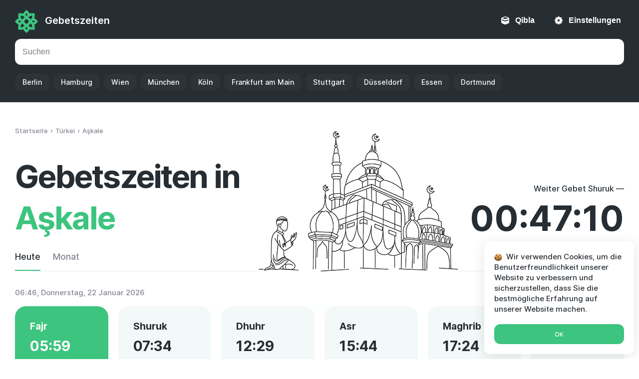

--- FILE ---
content_type: text/html; charset=UTF-8
request_url: https://gebetszeite.online/turkey/askale-tr/
body_size: 7319
content:
<!DOCTYPE html>
<html lang="de" prefix="og: //ogp.me/ns#">
	<head>
		<meta charset="utf-8">
		<title>Gebetszeiten in Aşkale</title>
		<meta name="description" content="Gebetszeiten in Aşkale, Erzurum, Türkei | Der genaue Zeitplan der obligatorischen Gebete (Fajdr, Zuhr, Asr, Maghrib, Isha) für heute und januar 2026 gemäß der Hanafi- oder Shafi'i-Madhhab.">
		
				
		<meta name="robots" content="index,follow">
		<meta property="og:type" content="website">
		<meta property="og:locale" content="de">
		<meta property="og:site_name" content="Gebetszeiten">
		<meta property="og:title" content="Gebetszeiten in Aşkale">
		<meta property="og:description" content="Gebetszeiten in Aşkale, Erzurum, Türkei | Der genaue Zeitplan der obligatorischen Gebete (Fajdr, Zuhr, Asr, Maghrib, Isha) für heute und januar 2026 gemäß der Hanafi- oder Shafi'i-Madhhab.">
		<meta property="og:image" content="https://gebetszeite.online/wp-content/themes/namaz/images/image.jpg">
		
					<meta property="og:url" content="https://gebetszeite.online/turkey/askale-tr/">
			<link rel="canonical" href="https://gebetszeite.online/turkey/askale-tr/">
							<link rel="alternate" hreflang="en" href="https://namaz-times.net/turkey/askale-tr/">
										<link rel="alternate" hreflang="fr" href="https://heuresdeprieres.online/turkey/askale-tr/">
										<link rel="alternate" hreflang="id" href="https://jadwal-sholat.net/turkey/askale-tr/">
													<link rel="alternate" hreflang="ru" href="https://vremya-namaza.net/turkey/askale-tr/">
							
		<link rel="stylesheet" href="https://gebetszeite.online/wp-content/themes/namaz/style.css?ver=7" media="all">
		<meta name="viewport" content="width=device-width, initial-scale=1, shrink-to-fit=no">

		<link rel="apple-touch-icon" href="https://gebetszeite.online/wp-content/themes/namaz/images/favicons/apple-touch-icon.png">
		<link rel="icon" href="https://gebetszeite.online/favicon.ico" sizes="any"> 
		<link rel="icon" href="https://gebetszeite.online/wp-content/themes/namaz/images/favicons/icon.svg" type="image/svg+xml"> 
		<link rel="manifest" href="https://gebetszeite.online/manifest.json">
	</head>
	
	<body>
		<header class="header">
			<div class="top container">
				<a class="logotype" href="https://gebetszeite.online/">Gebetszeiten</a>
				
				<button data-toggle="qibla">Qibla</button><button data-toggle="settings">Einstellungen</button>			</div>
			
			<div class="bottom container">
				<form class="search" role="search" method="get" action="https://gebetszeite.online/">
					<input type="search" value="" placeholder="Suchen" autocomplete="disabled" name="s" required>
				</form>
									<ul class="popular">
						<li><a href="https://gebetszeite.online/germany/berlin-de/">Berlin</a></li><li><a href="https://gebetszeite.online/germany/hamburg-de/">Hamburg</a></li><li><a href="https://gebetszeite.online/austria/vienna-at/">Wien</a></li><li><a href="https://gebetszeite.online/germany/munich-de/">München</a></li><li><a href="https://gebetszeite.online/germany/koln-de/">Köln</a></li><li><a href="https://gebetszeite.online/germany/frankfurt-am-main-de/">Frankfurt am Main</a></li><li><a href="https://gebetszeite.online/germany/stuttgart-de/">Stuttgart</a></li><li><a href="https://gebetszeite.online/germany/dusseldorf-de/">Düsseldorf</a></li><li><a href="https://gebetszeite.online/germany/essen-de/">Essen</a></li><li><a href="https://gebetszeite.online/germany/dortmund-de/">Dortmund</a></li>					</ul>
							</div>
		</header>
		
		<main class="main container">
	
		
				
						
			<ol class="breadcrumbs" itemscope itemtype="http://schema.org/BreadcrumbList"><li itemprop="itemListElement" itemscope itemtype="http://schema.org/ListItem"><a href="https://gebetszeite.online/" itemprop="item"><span itemprop="name">Startseite</span></a><meta itemprop="position" content="1"></li><li itemprop="itemListElement" itemscope itemtype="http://schema.org/ListItem"><a href="https://gebetszeite.online/turkey/" itemprop="item"><span itemprop="name">Türkei</span></a><meta itemprop="position" content="2"></li><li itemprop="itemListElement" itemscope itemtype="http://schema.org/ListItem"><span itemprop="name">Aşkale</span><meta itemprop="position" content="3"></li></ol>				
			<div class="hero row">
				<div class="left">
					<h1>Gebetszeiten in <span>Aşkale</span></h1>				</div>

				<div class="right">
					<div class="timeleft">Weiter Gebet Shuruk — <time id="time" role="timer">00:47:12</time></div>	
				</div>
			</div>
			
			<nav class="nav">
				<a href="#today" class="active">Heute</a>
				<a href="#month">Monat</a>
			</nav>	
			
			<div id="today" class="segment active">
				<ul class="today">
					<li><span id="clock">06:46</span>, Donnerstag, 22 Januar 2026</li>
					<li>3 Schaʿban 1447</li>
				</ul>
				
				<div class="namaz">
					<dl class="active" data-toggle="fajr">
						<dt>Fajr</dt> 
						<dd><time datetime="05:59">05:59</time></dd>
											</dl>			
					<dl data-toggle="shuruq">
						<dt>Shuruk</dt>
						<dd><time datetime="07:34">07:34</time></dd>
						<dd class="note">Sonnenaufgang</dd>					</dl>	
					<dl data-toggle="dhuhr">
						<dt>Dhuhr</dt>
						<dd><time datetime="12:29">12:29</time></dd>
					</dl>	
					<dl data-toggle="asr">
						<dt>Asr</dt>
						<dd><time datetime="15:44">15:44</time></dd>
					</dl>		
					<dl data-toggle="maghrib">
						<dt>Maghrib</dt>
						<dd><time datetime="17:24">17:24</time></dd>
						<dd class="note">Iftar</dd>					</dl>		
					<dl data-toggle="isha">
						<dt>Isha</dt>
						<dd><time datetime="18:53">18:53</time></dd>
					</dl>
				</div>
					
				<button class="setting" data-toggle="settings">Islamische Weltliga — Hanafi</button>			</div>
			
						
						
			<div class="modal" id="fajr" role="dialog">
				<button class="close">×</button>
				<aside class="side feature">
					<h2>Fajr</h2>
					<p>Morgengebetszeiten in Aşkale:</p>
					<div class="list">
													<dl>
								<dt>Beginn</dt>
								<dd><time datetime="05:59">05:59</time></dd>
							</dl>
																			<dl>
								<dt>Ende</dt>
								<dd><time datetime="07:34">07:34</time></dd>
							</dl>
											</div>
					
					<div class="note" role="note">Es beginnt im Morgengrauen (beim ersten Anzeichen von Weiß am Horizont) und endet kurz vor Sonnenaufgang.</div>					
					<h3>Wie viele Rak'ahs sind in Fajr?</h3>
					
					<div class="list"><dl><dt>Sunnah</dt><dd data-after="Rak'ahs Muakkad vor Fard">2</dd></dl><dl><dt>Fard</dt><dd>2</dd></dl></div>					
					<div class="note" role="note">Mit Beginn des Fajr endet die Mahlzeit vor dem Morgengrauen von Suhoor. Sie sollten Ihre Mahlzeit im Voraus beenden, 10 Minuten vor Azan.</div>				</aside>
			</div>
			
						
			<div class="modal" id="shuruq" role="dialog">
				<button class="close">×</button>
				<aside class="side feature">
					<h2>Schuruk</h2>
					
					<div class="list">
													<dl>
								<dt>Zeit, die für Gebete (Makruh) verboten ist.</dt>
								<dd><time datetime="07:34">07:34</time></dd>
							</dl>
											</div>
					
									</aside>
			</div>
			
						
			<div class="modal" id="dhuhr" role="dialog">
				<button class="close">×</button>
				<aside class="side feature">
					<h2>Dhuhr</h2>
					<p>Mittagsgebetszeiten in Aşkale:</p>					
					<div class="list">
													<dl>
								<dt>Beginn</dt>
								<dd><time datetime="12:29">12:29</time></dd>
							</dl>
																			<dl>
								<dt>Ende</dt>
								<dd><time datetime="15:44">15:44</time></dd>
							</dl>
											</div>
					
										
					<h3>Wie viele Rak'ahs werden in Zuhr rezitiert?</h3>
					
					<div class="list"><dl><dt>Sunnah</dt><dd data-after="Rak'ahs Muakkad vor Fard">4</dd></dl><dl><dt>Fard</dt><dd>4</dd></dl><dl><dt>Sunnah</dt><dd data-after="Rak'ahs Muakkad nach Fard">2</dd></dl><dl><dt>Nafil</dt><dd>2</dd></dl></div>					
									</aside>
			</div>
			
						
			<div class="modal" id="asr" role="dialog">
				<button class="close">×</button>
				<aside class="side feature">
					<h2>Asr</h2>
										
					<div class="list">
													<dl>
								<dt>Beginn</dt>
								<dd><time datetime="15:44">15:44</time><sup>*</sup></dd>
							</dl>
																			<dl>
								<dt>Ende</dt>
								<dd><time datetime="17:24">17:24</time></dd>
							</dl>
											</div>
					
					<div class="note" role="note">Es beginnt unmittelbar nach dem Ende der Zuhr und dauert an, bis die Sonne hinter dem Horizont untergeht.</div>					
					<h3>Wie viele Rak'ahs des Asr-Gebets?</h3>
					
					<div class="list"><dl><dt>Sunnah</dt><dd data-after="Rak'ahs von Gair-Muakkada vor Fard">4</dd></dl><dl><dt>Fard</dt><dd>4</dd></dl></div>					
					<div class="note" role="note"><sup>*</sup>Die Asr-Gebetszeit für Aşkale wird von Hanafi bestimmt. Sie können es in den <span role='button' data-toggle='settings'>Einstellungen</span> ändern.</div>				</aside>
			</div>
			
						
			<div class="modal" id="maghrib" role="dialog">
				<button class="close">×</button>
				<aside class="side feature">
					<h2>Maghrib</h2>
					<p>Abendgebetszeiten in Aşkale:</p>					
					<div class="list">
													<dl>
								<dt>Beginn</dt>
								<dd><time datetime="17:24">17:24</time></dd>
							</dl>
																			<dl>
								<dt>Ende</dt>
								<dd><time datetime="18:53">18:53</time></dd>
							</dl>
											</div>
					
					<div class="note" role="note"><p>Es beginnt unmittelbar nach Sonnenuntergang und endet nach dem Verschwinden der Abenddämmerung (rotes Leuchten am Horizont).</p><p>Es ist ratsam, das Abendgebet unmittelbar nach dem Adhan zu lesen, ohne zusätzliche Gebete zwischen dem Adhan und der Iqamat zu verrichten. Es ist unerwünscht, Maghreb gegen Ende (makruh tanzikhan) auszuführen.</p></div>					
					<h3>Wie viele Rak'ahs sind im Sonnenuntergangsgebet?</h3>
					
					<div class="list"><dl><dt>Fard</dt><dd>3</dd></dl><dl><dt>Sunnah</dt><dd data-after="Rak'ahs Muakkad nach Fard">2</dd></dl></div>					
									</aside>
			</div>
			
						
			<div class="modal" id="isha" role="dialog">
				<button class="close">×</button>
				<aside class="side feature">
					<h2>Isha</h2>
					<p>Nachtgebetszeiten für heute:</p>					
					<div class="list">
													<dl>
								<dt>Beginn</dt>
								<dd><time datetime="17:24">17:24</time></dd>
							</dl>
												<dl>
							<dt>Ende</dt>
							<dd><time datetime="05:59">05:59</time></dd>						</dl>
					</div>
					
					<div class="note" role="note">Die Zeit von Ish beginnt unmittelbar nach dem Ende des Maghreb und endet mit dem Aufkommen der wahren Morgendämmerung.</div>					
					<h3>Wie viele Rak'ahs gibt es in Isha?</h3>
					
					<div class="list"><dl><dt>Sunnah</dt><dd data-after="Rak'ahs von Gair-Muakkada vor Fard">4</dd></dl><dl><dt>Fard</dt><dd>4</dd></dl><dl><dt>Sunnah</dt><dd data-after="Rak'ahs Muakkad nach Fard">2</dd></dl><dl><dt>Nafil</dt><dd data-after="Rak'ahs vor Witr">2</dd></dl><dl><dt>Wir</dt><dd>3</dd></dl><dl><dt>Nafil</dt><dd data-after="Rak'ahs nach Witr">2</dd></dl></div>					
									</aside>
			</div>
				
			 
										
				
			
				<div id="month" class="segment">
					<h2>Monatliche Gebetszeiten Aşkale — januar 2026</h2>					
									
					<table class="table" itemscope itemtype="https://schema.org/Table">
						<thead>
							<tr>
								<th>Datum</th>
								<th>Fajr</th>
								<th>Shuruk</th>
								<th>Dhuhr</th>
								<th>Asr</th>
								<th>Maghrib</th>
								<th>Isha</th>
							</tr>
						</thead>				
						<tbody>
														
																
								<tr>
									<td><time datetime="2026-01-01">01, Do</time></td>
									<td><time datetime="2026-01-01 06:02">06:02</time></td>
									<td><time datetime="2026-01-01 07:39">07:39</time></td>
									<td><time datetime="2026-01-01 12:21">12:21</time></td>
									<td><time datetime="2026-01-01 15:22">15:22</time></td>
									<td><time datetime="2026-01-01 17:03">17:03</time></td>
									<td><time datetime="2026-01-01 18:34">18:34</time></td>
								</tr>
																						
																
								<tr>
									<td><time datetime="2026-01-02">02, Fr</time></td>
									<td><time datetime="2026-01-02 06:02">06:02</time></td>
									<td><time datetime="2026-01-02 07:39">07:39</time></td>
									<td><time datetime="2026-01-02 12:21">12:21</time></td>
									<td><time datetime="2026-01-02 15:23">15:23</time></td>
									<td><time datetime="2026-01-02 17:04">17:04</time></td>
									<td><time datetime="2026-01-02 18:35">18:35</time></td>
								</tr>
																						
																
								<tr>
									<td><time datetime="2026-01-03">03, Sa</time></td>
									<td><time datetime="2026-01-03 06:02">06:02</time></td>
									<td><time datetime="2026-01-03 07:39">07:39</time></td>
									<td><time datetime="2026-01-03 12:22">12:22</time></td>
									<td><time datetime="2026-01-03 15:24">15:24</time></td>
									<td><time datetime="2026-01-03 17:05">17:05</time></td>
									<td><time datetime="2026-01-03 18:36">18:36</time></td>
								</tr>
																						
																
								<tr>
									<td><time datetime="2026-01-04">04, So</time></td>
									<td><time datetime="2026-01-04 06:02">06:02</time></td>
									<td><time datetime="2026-01-04 07:39">07:39</time></td>
									<td><time datetime="2026-01-04 12:22">12:22</time></td>
									<td><time datetime="2026-01-04 15:25">15:25</time></td>
									<td><time datetime="2026-01-04 17:05">17:05</time></td>
									<td><time datetime="2026-01-04 18:37">18:37</time></td>
								</tr>
																						
																
								<tr>
									<td><time datetime="2026-01-05">05, Mo</time></td>
									<td><time datetime="2026-01-05 06:02">06:02</time></td>
									<td><time datetime="2026-01-05 07:39">07:39</time></td>
									<td><time datetime="2026-01-05 12:23">12:23</time></td>
									<td><time datetime="2026-01-05 15:26">15:26</time></td>
									<td><time datetime="2026-01-05 17:06">17:06</time></td>
									<td><time datetime="2026-01-05 18:38">18:38</time></td>
								</tr>
																						
																
								<tr>
									<td><time datetime="2026-01-06">06, Di</time></td>
									<td><time datetime="2026-01-06 06:02">06:02</time></td>
									<td><time datetime="2026-01-06 07:39">07:39</time></td>
									<td><time datetime="2026-01-06 12:23">12:23</time></td>
									<td><time datetime="2026-01-06 15:27">15:27</time></td>
									<td><time datetime="2026-01-06 17:07">17:07</time></td>
									<td><time datetime="2026-01-06 18:38">18:38</time></td>
								</tr>
																						
																
								<tr>
									<td><time datetime="2026-01-07">07, Mi</time></td>
									<td><time datetime="2026-01-07 06:02">06:02</time></td>
									<td><time datetime="2026-01-07 07:39">07:39</time></td>
									<td><time datetime="2026-01-07 12:23">12:23</time></td>
									<td><time datetime="2026-01-07 15:28">15:28</time></td>
									<td><time datetime="2026-01-07 17:08">17:08</time></td>
									<td><time datetime="2026-01-07 18:39">18:39</time></td>
								</tr>
																						
																
								<tr>
									<td><time datetime="2026-01-08">08, Do</time></td>
									<td><time datetime="2026-01-08 06:02">06:02</time></td>
									<td><time datetime="2026-01-08 07:39">07:39</time></td>
									<td><time datetime="2026-01-08 12:24">12:24</time></td>
									<td><time datetime="2026-01-08 15:29">15:29</time></td>
									<td><time datetime="2026-01-08 17:09">17:09</time></td>
									<td><time datetime="2026-01-08 18:40">18:40</time></td>
								</tr>
																						
																
								<tr>
									<td><time datetime="2026-01-09">09, Fr</time></td>
									<td><time datetime="2026-01-09 06:02">06:02</time></td>
									<td><time datetime="2026-01-09 07:39">07:39</time></td>
									<td><time datetime="2026-01-09 12:24">12:24</time></td>
									<td><time datetime="2026-01-09 15:30">15:30</time></td>
									<td><time datetime="2026-01-09 17:10">17:10</time></td>
									<td><time datetime="2026-01-09 18:41">18:41</time></td>
								</tr>
																						
																
								<tr>
									<td><time datetime="2026-01-10">10, Sa</time></td>
									<td><time datetime="2026-01-10 06:02">06:02</time></td>
									<td><time datetime="2026-01-10 07:39">07:39</time></td>
									<td><time datetime="2026-01-10 12:25">12:25</time></td>
									<td><time datetime="2026-01-10 15:31">15:31</time></td>
									<td><time datetime="2026-01-10 17:11">17:11</time></td>
									<td><time datetime="2026-01-10 18:42">18:42</time></td>
								</tr>
																						
																
								<tr>
									<td><time datetime="2026-01-11">11, So</time></td>
									<td><time datetime="2026-01-11 06:02">06:02</time></td>
									<td><time datetime="2026-01-11 07:38">07:38</time></td>
									<td><time datetime="2026-01-11 12:25">12:25</time></td>
									<td><time datetime="2026-01-11 15:32">15:32</time></td>
									<td><time datetime="2026-01-11 17:12">17:12</time></td>
									<td><time datetime="2026-01-11 18:43">18:43</time></td>
								</tr>
																						
																
								<tr>
									<td><time datetime="2026-01-12">12, Mo</time></td>
									<td><time datetime="2026-01-12 06:02">06:02</time></td>
									<td><time datetime="2026-01-12 07:38">07:38</time></td>
									<td><time datetime="2026-01-12 12:25">12:25</time></td>
									<td><time datetime="2026-01-12 15:33">15:33</time></td>
									<td><time datetime="2026-01-12 17:13">17:13</time></td>
									<td><time datetime="2026-01-12 18:44">18:44</time></td>
								</tr>
																						
																
								<tr>
									<td><time datetime="2026-01-13">13, Di</time></td>
									<td><time datetime="2026-01-13 06:02">06:02</time></td>
									<td><time datetime="2026-01-13 07:38">07:38</time></td>
									<td><time datetime="2026-01-13 12:26">12:26</time></td>
									<td><time datetime="2026-01-13 15:34">15:34</time></td>
									<td><time datetime="2026-01-13 17:14">17:14</time></td>
									<td><time datetime="2026-01-13 18:45">18:45</time></td>
								</tr>
																						
																
								<tr>
									<td><time datetime="2026-01-14">14, Mi</time></td>
									<td><time datetime="2026-01-14 06:02">06:02</time></td>
									<td><time datetime="2026-01-14 07:37">07:37</time></td>
									<td><time datetime="2026-01-14 12:26">12:26</time></td>
									<td><time datetime="2026-01-14 15:35">15:35</time></td>
									<td><time datetime="2026-01-14 17:15">17:15</time></td>
									<td><time datetime="2026-01-14 18:46">18:46</time></td>
								</tr>
																						
																
								<tr>
									<td><time datetime="2026-01-15">15, Do</time></td>
									<td><time datetime="2026-01-15 06:02">06:02</time></td>
									<td><time datetime="2026-01-15 07:37">07:37</time></td>
									<td><time datetime="2026-01-15 12:27">12:27</time></td>
									<td><time datetime="2026-01-15 15:36">15:36</time></td>
									<td><time datetime="2026-01-15 17:16">17:16</time></td>
									<td><time datetime="2026-01-15 18:47">18:47</time></td>
								</tr>
																						
																
								<tr>
									<td><time datetime="2026-01-16">16, Fr</time></td>
									<td><time datetime="2026-01-16 06:01">06:01</time></td>
									<td><time datetime="2026-01-16 07:37">07:37</time></td>
									<td><time datetime="2026-01-16 12:27">12:27</time></td>
									<td><time datetime="2026-01-16 15:37">15:37</time></td>
									<td><time datetime="2026-01-16 17:18">17:18</time></td>
									<td><time datetime="2026-01-16 18:47">18:47</time></td>
								</tr>
																						
																
								<tr>
									<td><time datetime="2026-01-17">17, Sa</time></td>
									<td><time datetime="2026-01-17 06:01">06:01</time></td>
									<td><time datetime="2026-01-17 07:36">07:36</time></td>
									<td><time datetime="2026-01-17 12:27">12:27</time></td>
									<td><time datetime="2026-01-17 15:38">15:38</time></td>
									<td><time datetime="2026-01-17 17:19">17:19</time></td>
									<td><time datetime="2026-01-17 18:48">18:48</time></td>
								</tr>
																						
																
								<tr>
									<td><time datetime="2026-01-18">18, So</time></td>
									<td><time datetime="2026-01-18 06:01">06:01</time></td>
									<td><time datetime="2026-01-18 07:36">07:36</time></td>
									<td><time datetime="2026-01-18 12:28">12:28</time></td>
									<td><time datetime="2026-01-18 15:39">15:39</time></td>
									<td><time datetime="2026-01-18 17:20">17:20</time></td>
									<td><time datetime="2026-01-18 18:49">18:49</time></td>
								</tr>
																						
																
								<tr>
									<td><time datetime="2026-01-19">19, Mo</time></td>
									<td><time datetime="2026-01-19 06:00">06:00</time></td>
									<td><time datetime="2026-01-19 07:35">07:35</time></td>
									<td><time datetime="2026-01-19 12:28">12:28</time></td>
									<td><time datetime="2026-01-19 15:40">15:40</time></td>
									<td><time datetime="2026-01-19 17:21">17:21</time></td>
									<td><time datetime="2026-01-19 18:50">18:50</time></td>
								</tr>
																						
																
								<tr>
									<td><time datetime="2026-01-20">20, Di</time></td>
									<td><time datetime="2026-01-20 06:00">06:00</time></td>
									<td><time datetime="2026-01-20 07:35">07:35</time></td>
									<td><time datetime="2026-01-20 12:28">12:28</time></td>
									<td><time datetime="2026-01-20 15:41">15:41</time></td>
									<td><time datetime="2026-01-20 17:22">17:22</time></td>
									<td><time datetime="2026-01-20 18:51">18:51</time></td>
								</tr>
																						
																
								<tr>
									<td><time datetime="2026-01-21">21, Mi</time></td>
									<td><time datetime="2026-01-21 06:00">06:00</time></td>
									<td><time datetime="2026-01-21 07:34">07:34</time></td>
									<td><time datetime="2026-01-21 12:28">12:28</time></td>
									<td><time datetime="2026-01-21 15:43">15:43</time></td>
									<td><time datetime="2026-01-21 17:23">17:23</time></td>
									<td><time datetime="2026-01-21 18:52">18:52</time></td>
								</tr>
																						
																
								<tr class="active">
									<td><time datetime="2026-01-22">22, Do</time></td>
									<td><time datetime="2026-01-22 05:59">05:59</time></td>
									<td><time datetime="2026-01-22 07:34">07:34</time></td>
									<td><time datetime="2026-01-22 12:29">12:29</time></td>
									<td><time datetime="2026-01-22 15:44">15:44</time></td>
									<td><time datetime="2026-01-22 17:24">17:24</time></td>
									<td><time datetime="2026-01-22 18:53">18:53</time></td>
								</tr>
																						
																
								<tr>
									<td><time datetime="2026-01-23">23, Fr</time></td>
									<td><time datetime="2026-01-23 05:59">05:59</time></td>
									<td><time datetime="2026-01-23 07:33">07:33</time></td>
									<td><time datetime="2026-01-23 12:29">12:29</time></td>
									<td><time datetime="2026-01-23 15:45">15:45</time></td>
									<td><time datetime="2026-01-23 17:26">17:26</time></td>
									<td><time datetime="2026-01-23 18:54">18:54</time></td>
								</tr>
																						
																
								<tr>
									<td><time datetime="2026-01-24">24, Sa</time></td>
									<td><time datetime="2026-01-24 05:58">05:58</time></td>
									<td><time datetime="2026-01-24 07:32">07:32</time></td>
									<td><time datetime="2026-01-24 12:29">12:29</time></td>
									<td><time datetime="2026-01-24 15:46">15:46</time></td>
									<td><time datetime="2026-01-24 17:27">17:27</time></td>
									<td><time datetime="2026-01-24 18:55">18:55</time></td>
								</tr>
																						
																
								<tr>
									<td><time datetime="2026-01-25">25, So</time></td>
									<td><time datetime="2026-01-25 05:58">05:58</time></td>
									<td><time datetime="2026-01-25 07:32">07:32</time></td>
									<td><time datetime="2026-01-25 12:29">12:29</time></td>
									<td><time datetime="2026-01-25 15:47">15:47</time></td>
									<td><time datetime="2026-01-25 17:28">17:28</time></td>
									<td><time datetime="2026-01-25 18:56">18:56</time></td>
								</tr>
																						
																
								<tr>
									<td><time datetime="2026-01-26">26, Mo</time></td>
									<td><time datetime="2026-01-26 05:57">05:57</time></td>
									<td><time datetime="2026-01-26 07:31">07:31</time></td>
									<td><time datetime="2026-01-26 12:30">12:30</time></td>
									<td><time datetime="2026-01-26 15:48">15:48</time></td>
									<td><time datetime="2026-01-26 17:29">17:29</time></td>
									<td><time datetime="2026-01-26 18:57">18:57</time></td>
								</tr>
																						
																
								<tr>
									<td><time datetime="2026-01-27">27, Di</time></td>
									<td><time datetime="2026-01-27 05:56">05:56</time></td>
									<td><time datetime="2026-01-27 07:30">07:30</time></td>
									<td><time datetime="2026-01-27 12:30">12:30</time></td>
									<td><time datetime="2026-01-27 15:50">15:50</time></td>
									<td><time datetime="2026-01-27 17:30">17:30</time></td>
									<td><time datetime="2026-01-27 18:59">18:59</time></td>
								</tr>
																						
																
								<tr>
									<td><time datetime="2026-01-28">28, Mi</time></td>
									<td><time datetime="2026-01-28 05:56">05:56</time></td>
									<td><time datetime="2026-01-28 07:29">07:29</time></td>
									<td><time datetime="2026-01-28 12:30">12:30</time></td>
									<td><time datetime="2026-01-28 15:51">15:51</time></td>
									<td><time datetime="2026-01-28 17:31">17:31</time></td>
									<td><time datetime="2026-01-28 19:00">19:00</time></td>
								</tr>
																						
																
								<tr>
									<td><time datetime="2026-01-29">29, Do</time></td>
									<td><time datetime="2026-01-29 05:55">05:55</time></td>
									<td><time datetime="2026-01-29 07:28">07:28</time></td>
									<td><time datetime="2026-01-29 12:30">12:30</time></td>
									<td><time datetime="2026-01-29 15:52">15:52</time></td>
									<td><time datetime="2026-01-29 17:33">17:33</time></td>
									<td><time datetime="2026-01-29 19:01">19:01</time></td>
								</tr>
																						
																
								<tr>
									<td><time datetime="2026-01-30">30, Fr</time></td>
									<td><time datetime="2026-01-30 05:55">05:55</time></td>
									<td><time datetime="2026-01-30 07:28">07:28</time></td>
									<td><time datetime="2026-01-30 12:30">12:30</time></td>
									<td><time datetime="2026-01-30 15:53">15:53</time></td>
									<td><time datetime="2026-01-30 17:34">17:34</time></td>
									<td><time datetime="2026-01-30 19:02">19:02</time></td>
								</tr>
																						
																
								<tr>
									<td><time datetime="2026-01-31">31, Sa</time></td>
									<td><time datetime="2026-01-31 05:54">05:54</time></td>
									<td><time datetime="2026-01-31 07:27">07:27</time></td>
									<td><time datetime="2026-01-31 12:31">12:31</time></td>
									<td><time datetime="2026-01-31 15:54">15:54</time></td>
									<td><time datetime="2026-01-31 17:35">17:35</time></td>
									<td><time datetime="2026-01-31 19:03">19:03</time></td>
								</tr>
																					</tbody>
					</table>
					
											<button class="button" onclick="javascript:print(document);">Druckversion</button>
									</div>
						
															<div class="banner">
									
												<img src="https://gebetszeite.online/wp-content/themes/namaz/images/placeholder.png" data-src="https://gebetszeite.online/wp-content/uploads/img-300x600.jpg" data-srcset="https://gebetszeite.online/wp-content/uploads/img-300x600.jpg 2x" alt="" class="lazyload">
									</div>
										
						
							<div class="qa" itemscope itemtype="https://schema.org/FAQPage">
																		<dl itemscope itemprop="mainEntity" itemtype="https://schema.org/Question">
								<dt itemprop="name">Tahajjud Gebetszeit für heute?</dt>
								<dd itemscope itemprop="acceptedAnswer" itemtype="https://schema.org/Answer">
									<div itemprop="text">Die beste Zeit für dieses Gebet ist das letzte Drittel der Nacht. Heute ist dies in Aşkale der Zeitraum von <time datetime="01:47">01:47</time> bis <time datetime="05:59">05:59</time>.</div>
								</dd>
							</dl>
																								<dl itemscope itemprop="mainEntity" itemtype="https://schema.org/Question">
								<dt itemprop="name">Wann wird der Geist des Gebets gelesen?</dt>
								<dd itemscope itemprop="acceptedAnswer" itemtype="https://schema.org/Answer">
									<div itemprop="text">Die Zeit des freiwilligen Gebets ad-duha kommt 15-20 Minuten nach Sonnenaufgang und endet 5-10 Minuten vor Mittag. In Aşkale beginnt dieser Zeitraum heute (22. Januar) um <time datetime="07:54">07:54</time> Uhr und dauert bis <time datetime="12:19">12:19</time> Uhr.</div>
								</dd>
							</dl>
																								<dl itemscope itemprop="mainEntity" itemtype="https://schema.org/Question">
								<dt itemprop="name">In welche Richtung soll man beten?</dt>
								<dd itemscope itemprop="acceptedAnswer" itemtype="https://schema.org/Answer">
									<div itemprop="text">Die genau festgelegte Richtung von Aşkale zur heiligen Kaaba, die sich in der Heiligen Moschee (Mekka) befindet, ist auf der Karte angegeben. Zoomen Sie hinein und orientieren Sie sich an der Lage nahegelegener Straßen und Häuser.</div>
								</dd>
							</dl>
															</div>
						
			<div class="list">
				<dl>
					<dt>Ort</dt>
					<dd>Aşkale, Erzurum, Türkei</dd>
				</dl>	
				<dl>
					<dt>Zeitzone</dt>
					<dd>Europe/Istanbul</dd>
				</dl>							
				<dl>
					<dt>Breitengrad</dt>
					<dd>39.92083000</dd>
				</dl>
				<dl>
					<dt>Längengrad</dt>
					<dd>40.69500000</dd>
				</dl>
			</div>
			
			<div class="social">
								<button class="fb" data-type="fb" title="Facebook">Facebook</button>
				<button class="tw" data-type="twitter" title="Twitter">Twitter</button>
				<button class="skype" data-type="skype" title="Skype">Skype</button>
				<button class="viber" data-type="viber" title="Viber">Viber</button>
				<button class="telegram" data-type="telegram" title="Telegram">Telegram</button>
				<button class="whatsapp" data-type="whatsapp" title="Whatsapp">Whatsapp</button>				
			</div>	
		
			<div class="title">Städte in der Nähe</div><ul class="locations"><li><a href="https://gebetszeite.online/turkey/trabzon-tr/" title="Trabzon">Trabzon</a></li><li><a href="https://gebetszeite.online/turkey/kelkit-tr/" title="Kelkit">Kelkit</a></li><li><a href="https://gebetszeite.online/turkey/erzincan-tr/" title="Erzincan">Erzincan</a></li><li><a href="https://gebetszeite.online/turkey/arakli-tr/" title="Araklı">Araklı</a></li><li><a href="https://gebetszeite.online/turkey/tercan-tr/" title="Tercan">Tercan</a></li><li><a href="https://gebetszeite.online/turkey/caykara-tr/" title="Çaykara">Çaykara</a></li><li><a href="https://gebetszeite.online/turkey/lice-tr/" title="Lice">Lice</a></li><li><a href="https://gebetszeite.online/turkey/hinis-tr/" title="Hınıs">Hınıs</a></li><li><a href="https://gebetszeite.online/turkey/kovancilar-tr/" title="Kovancılar">Kovancılar</a></li><li><a href="https://gebetszeite.online/turkey/karakocan-tr/" title="Karakoçan">Karakoçan</a></li><li><a href="https://gebetszeite.online/turkey/oltu-tr/" title="Oltu">Oltu</a></li><li><a href="https://gebetszeite.online/turkey/bayburt-tr/" title="Bayburt">Bayburt</a></li><li><a href="https://gebetszeite.online/turkey/rize-tr/" title="Rize">Rize</a></li><li><a href="https://gebetszeite.online/turkey/solhan-tr/" title="Solhan">Solhan</a></li><li><a href="https://gebetszeite.online/turkey/erzurum-tr/" title="Erzurum">Erzurum</a></li><li><a href="https://gebetszeite.online/turkey/narman-tr/" title="Narman">Narman</a></li><li><a href="https://gebetszeite.online/turkey/yomra-tr/" title="Yomra">Yomra</a></li><li><a href="https://gebetszeite.online/turkey/bingol-tr/" title="Bingöl">Bingöl</a></li><li><a href="https://gebetszeite.online/turkey/mus-tr/" title="Muş">Muş</a></li><li><a href="https://gebetszeite.online/turkey/tunceli-tr/" title="Tunceli">Tunceli</a></li><li><a href="https://gebetszeite.online/turkey/surmene-tr/" title="Sürmene">Sürmene</a></li><li><a href="https://gebetszeite.online/turkey/of-tr/" title="Of">Of</a></li><li><a href="https://gebetszeite.online/turkey/ilica-tr/" title="Ilıca">Ilıca</a></li><li><a href="https://gebetszeite.online/turkey/kulp-tr/" title="Kulp">Kulp</a></li><li><a href="https://gebetszeite.online/turkey/horasan-tr/" title="Horasan">Horasan</a></li><li><a href="https://gebetszeite.online/turkey/varto-tr/" title="Varto">Varto</a></li><li><a href="https://gebetszeite.online/turkey/ardesen-tr/" title="Ardeşen">Ardeşen</a></li><li><a href="https://gebetszeite.online/turkey/ispir-tr/" title="İspir">İspir</a></li><li><a href="https://gebetszeite.online/turkey/macka-tr/" title="Maçka">Maçka</a></li><li><a href="https://gebetszeite.online/turkey/pasinler-tr/" title="Pasinler">Pasinler</a></li></ul>
			<div class="modal" id="qibla" role="dialog">
				<button class="close">×</button>
				<div id="map" class="map"></div>
			</div>
			
			<div class="buttons"><button data-toggle="qibla">Qibla</button><button data-toggle="settings">Einstellungen</button></div>			
			<input type="hidden" id="locale" value="de">
			<input type="hidden" id="lat" value="39.92083000">
			<input type="hidden" id="lng" value="40.69500000">
			<input type="hidden" id="timezone" value="Europe/Istanbul">
			<input type="hidden" id="timeformat" value="time24">
			
		</main>
		
				
		<footer itemscope itemtype="http://schema.org/WPFooter" class="footer">
			<div class="container">
				<div class="copyright">
					© <small itemprop="copyrightYear">2026</small>
					<a href="https://gebetszeite.online/">Gebetszeiten</a>
				</div>
				
				<ul class="menu"><li><a itemprop="url" href="https://gebetszeite.online/calendar/" rel="nofollow">Islamischer Kalender</a></li>
<li><a itemprop="url" href="https://gebetszeite.online/ramadan/" rel="nofollow">Ramadan</a></li>
</ul>				
				<div class="languages">
					<button>Deutsch</button>
					<ul>
													<li><a href="https://vremya-namaza.net/" lang="ru">Русский</a>
																			<li><a href="https://namaz-times.net/" lang="en">English</a>
																			<li><a href="https://heuresdeprieres.online/" lang="fr">Français</a>
																			<li><a href="https://jadwal-sholat.net/" lang="id">Bahasa Indonesia</a>
																	</ul>
				</div>
			</div>
		</footer>
		
					<dialog id="cookies" class="cookies">
				<!--noindex--><span>Wir verwenden Cookies, um die Benutzerfreundlichkeit unserer Website zu verbessern und sicherzustellen, dass Sie die bestmögliche Erfahrung auf unserer Website machen.</span><!--/noindex-->
				<button>Ok</button>
			</dialog>
				
				
		<div class="modal" id="settings" role="dialog">
			<button class="close">×</button>
			<aside class="side">
									<form class="settings">
													<fieldset>
								<div class="title">Rechenmethode</div>								<!--noindex-->
																											<label>
											<input type="radio" name="method" value="mwl" checked>
											<span class="name">Islamische Weltliga</span>
																																				<span class="info">
														<span data-name="Fajr Winkel: ">18°</span>
														<span data-name="Isha Winkel: ">17°</span>	
													</span>
																																	</label>
																																				<label>
											<input type="radio" name="method" value="isna">
											<span class="name">Islamische Gesellschaft Nordamerikas</span>
																																				<span class="info">
														<span data-name="Fajr Winkel: ">15°</span>
														<span data-name="Isha Winkel: ">15°</span>	
													</span>
																																	</label>
																																				<label>
											<input type="radio" name="method" value="makkah">
											<span class="name">Umm Al-Qura Universität, Mekka</span>
																																				<span class="info">
														<span data-name="Fajr Winkel: ">18.5°</span>
														<span data-name="Isha Winkel: ">90</span>	
													</span>
																																	</label>
																																				<label>
											<input type="radio" name="method" value="london">
											<span class="name">Londoner Zentralmoschee</span>
																																				<span class="info">
														<span data-name="Fajr Winkel: ">16.5°</span>
														<span data-name="Isha Winkel: ">12°</span>	
													</span>
																																	</label>
																																				<label>
											<input type="radio" name="method" value="france">
											<span class="name">Union der Islamischen Organisationen Frankreichs</span>
																																				<span class="info">
														<span data-name="Fajr Winkel: ">12°</span>
														<span data-name="Isha Winkel: ">12°</span>	
													</span>
																																	</label>
																																				<label>
											<input type="radio" name="method" value="turkey">
											<span class="name">Diyanet (Türkei)</span>
																																				<span class="info">
														<span data-name="Fajr Winkel: ">18°</span>
														<span data-name="Isha Winkel: ">17°</span>	
													</span>
																																	</label>
																																				<label>
											<input type="radio" name="method" value="rf">
											<span class="name">Zentrale spirituelle Verwaltung der Muslime Russlands</span>
																																				<span class="info">
														<span data-name="Fajr Winkel: ">16°</span>
														<span data-name="Isha Winkel: ">15°</span>	
													</span>
																																	</label>
																																				<label>
											<input type="radio" name="method" value="jakarta">
											<span class="name">Ministerium für religiöse Angelegenheiten (Indonesien)</span>
																																				<span class="info">
														<span data-name="Fajr Winkel: ">20°</span>
														<span data-name="Isha Winkel: ">18°</span>	
													</span>
																																	</label>
																																				<label>
											<input type="radio" name="method" value="jakim">
											<span class="name">Abteilung für islamische Entwicklung in Malaysia (JAKIM)</span>
																																				<span class="info">
														<span data-name="Fajr Winkel: ">18°</span>
														<span data-name="Isha Winkel: ">18°</span>	
													</span>
																																	</label>
																																				<label>
											<input type="radio" name="method" value="jafari">
											<span class="name">Shia Isna-Ashari</span>
																																				<span class="info">
														<span data-name="Fajr Winkel: ">16°</span>
														<span data-name="Isha Winkel: ">14°</span>	
													</span>
																																	</label>
																																				<label>
											<input type="radio" name="method" value="karachi">
											<span class="name">Universität für Islamische Wissenschaften, Karachi</span>
																																				<span class="info">
														<span data-name="Fajr Winkel: ">18°</span>
														<span data-name="Isha Winkel: ">18°</span>	
													</span>
																																	</label>
																																				<label>
											<input type="radio" name="method" value="egypt">
											<span class="name">Ägyptische Allgemeine Vermessungsbehörde</span>
																																				<span class="info">
														<span data-name="Fajr Winkel: ">19.5°</span>
														<span data-name="Isha Winkel: ">17.5°</span>	
													</span>
																																	</label>
																																				<label>
											<input type="radio" name="method" value="tehran">
											<span class="name">Institut für Geophysik, Universität Teheran</span>
																																				<span class="info">
														<span data-name="Fajr Winkel: ">17.7°</span>
														<span data-name="Isha Winkel: ">14°</span>	
													</span>
																																	</label>
																																				<label>
											<input type="radio" name="method" value="tatarstan">
											<span class="name">Spirituelle Verwaltung der Muslime der Republik Tatarstan</span>
																																				<span class="info">
														<span data-name="Fajr Winkel: ">18°</span>
														<span data-name="Isha Winkel: ">15°</span>	
													</span>
																																	</label>
																																				<label>
											<input type="radio" name="method" value="algeria">
											<span class="name">Ministerium für religiöse Angelegenheiten und Wakfs in Algerien</span>
																																				<span class="info">
														<span data-name="Fajr Winkel: ">18°</span>
														<span data-name="Isha Winkel: ">17°</span>	
													</span>
																																	</label>
																									<!--/noindex-->
							</fieldset>
												
												
													<fieldset>
								<div class="title">Assr Juristic Methode</div>																											<label>
											<input type="radio" name="madhhab" value="hanafi" checked>
											<span class="name">Hanafi</span>
																					</label>
																																				<label>
											<input type="radio" name="madhhab" value="shafii">
											<span class="name">Shafii</span>
																					</label>
																								</fieldset>
												
												
													<fieldset>
								<div class="title">Zeitformat ändern</div>																											<label>
											<input type="radio" name="timeformat" value="time24" checked>
											<span class="name">24-Stunden-Format</span>
																							<span class="info">13:00</span>
																					</label>
																																				<label>
											<input type="radio" name="timeformat" value="time12">
											<span class="name">12-Stunden-Format</span>
																							<span class="info">1:00 pm</span>
																					</label>
																								</fieldset>
											</form>
							</aside>
		</div>
		
		<link rel="stylesheet" href="https://gebetszeite.online/wp-content/themes/namaz/css/leaflet.css" media="all">
		<link rel="stylesheet" href="https://gebetszeite.online/wp-content/themes/namaz/css/print.css" media="print">
		
		<script src="https://gebetszeite.online/wp-content/themes/namaz/js/jquery.js"></script>
		<script src="https://gebetszeite.online/wp-content/themes/namaz/js/lazysizes.js"></script>
		<script src="https://gebetszeite.online/wp-content/themes/namaz/js/banner.js"></script>
		<script src="https://gebetszeite.online/wp-content/themes/namaz/js/jquery-ui.js"></script>
		<script src="https://gebetszeite.online/wp-content/themes/namaz/js/social.js"></script>
		<script src="https://gebetszeite.online/wp-content/themes/namaz/js/cookie.js"></script>
		<script src="https://gebetszeite.online/wp-content/themes/namaz/js/main.js"></script>
		<script src="https://gebetszeite.online/wp-content/themes/namaz/js/timer.js"></script>
		<script src="https://gebetszeite.online/wp-content/themes/namaz/js/clock.js"></script>
		
					 
													<script src="https://gebetszeite.online/wp-content/themes/namaz/js/leaflet.js"></script>
				<script src="https://gebetszeite.online/wp-content/themes/namaz/js/map.js"></script>
							
		<script>
			if ('serviceWorker' in navigator) {
				navigator.serviceWorker.register('/sw.js')
					.then(() => navigator.serviceWorker.ready.then((worker) => {
					worker.sync.register('syncdata');
				}))
				.catch((err) => console.log(err));
			}	
		</script>
		
			</body>
</html>

--- FILE ---
content_type: text/css
request_url: https://gebetszeite.online/wp-content/themes/namaz/css/print.css
body_size: 593
content:
*, 
*:before, 
*:after { 
	background-color: none;
	color: #000;
	box-shadow: none;
	text-shadow: none;
}

*:before, 
*:after { 
	content: none !important;
}

html, 
body {
	height: 297mm;
	width: 210mm;
}

@page {
	margin: 10mm 15mm;
}

.button,
.header,
.breadcrumbs,
.hero,
.nav,
.today,
.namaz,
.setting,
.list,
.modal,
.title,
.qa,
.text,
.social,
.footer,
.cookies {
	display: none;
}

.table {
	width: 100%;
	border: 1px solid #000;
}

.table tbody {
	max-height: 100%;
}

.table tbody tr {
	border: none;
}

.table thead tr th,
.table tbody tr td {
	font-size: 13pt;
	border: 1px solid #000;
	padding: .1cm .5cm;
}

.table thead tr th {
	vertical-align: bottom;
	font-weight: bold;
	border-top: none;
}

--- FILE ---
content_type: application/javascript
request_url: https://gebetszeite.online/wp-content/themes/namaz/js/main.js
body_size: 1286
content:
jQuery(document).ready(function($) {
	
	$('[data-toggle]').click(function() {
		var data = $(this).attr('data-toggle');
		$('#' + data).toggleClass('show');
	});
	
	$('.close').click(function(){
		$(this).closest('.modal').removeClass('show');		
	});
	
	$('.languages button').click(function() {
		$('.languages ul').toggleClass('show');
		return false;
	});
	
	$(document).mouseup(function(e) {
		var $target = $(e.target);
		if ($target.closest('.modal .side').length == 0 && $target.closest('.modal .map').length == 0) {
			if ($('.modal').hasClass('show')) {
				$('.modal').removeClass('show');
			}
		}
		if ($target.closest('.languages ul').length == 0 && $target.closest('.languages button').length == 0) {
			if ($('.languages ul').hasClass('show')) {
				$('.languages ul').removeClass('show');
			}
		}
	});
	
	$('input[name="s"]').autocomplete({
		source: function( request, response ) {
		minLength: 2,
		
			$.ajax( {
				url: "https://" + window.location.hostname + "/wp-admin/admin-ajax.php",
				data: {
					action: 'autocomplete',
					term: request.term
				},
				success: function( data ) {
					response( data );
				}
			});
	 
		},
		select: function( event, ui ) {
			window.location = ui.item.url;
		}
	});
	
	if ($.cookie('cookies') !== 'none') { 
		if ($('#cookies').length) { 
			$('#cookies').addClass("show");
		}
	} 
	
	$('#cookies button').click(function() {
		$('#cookies').removeClass('show');
		$.cookie('cookies', 'none', { 
			expires: 365,
			path: '/'
		}); 
	}); 
	
	$('input[name=method]').on('change', function() {
		var method = $('input[name=method]:checked').val();						
		$.cookie('method', method, { 
			expires: 365, 
			path: '/' 
		});
		window.location.reload();
	});
	
	$('input[name=madhhab]').on('change', function() {
		var madhhab = $('input[name=madhhab]:checked').val();	
		$.cookie('madhhab', madhhab, { 
			expires: 365, 
			path: '/' 
		});
		window.location.reload();
	});
	
	$('input[name=timeformat]').on('change', function() {
		var timeformat = $('input[name=timeformat]:checked').val();	
		$.cookie('timeformat', timeformat, { 
			expires: 365, 
			path: '/' 
		});
		window.location.reload();
	});
	
	$('.qa dt').click(function() {
		$(this).parents('.qa dl').toggleClass('active').find('dd').slideToggle("200");
	});
	
	$('.nav a').on('click', function(e) {
		e.preventDefault();
		$(this).addClass('active').siblings().removeClass('active');
		target = $(this).attr('href');
		$('.segment').not(target).hide();
		$(target).fadeIn(600);
	});
	
    $('.toc a').on('click', function(e) {
        e.preventDefault();
        $('html,body').stop().animate({ 
			scrollTop: $($(this).attr('href')).offset().top  
		}, 1000);
    });
	
	if ($('.buttons').length) { 
		$(window).scroll(function() { 		
			if ($(this).scrollTop() > 200) {
				$('.buttons').fadeIn('slow');
			} else {
				$('.buttons').fadeOut('slow');
			}
		});
	}
	
});

document.addEventListener("DOMContentLoaded", function(event) {
	var shareItems = document.querySelectorAll('.social button');
	var isIOS = /iPad|iPhone|iPod/.test(navigator.platform)
	|| (navigator.platform === 'MacIntel' && navigator.maxTouchPoints > 1);
	var isAndroid = /(android)/i.test(navigator.userAgent);
	var options = {};
	if (isIOS || isAndroid) {
		options.link_telegram = 'tg://msg';
		options.link_whatsapp = 'whatsapp://send';
	}
	for (var i = 0; i < shareItems.length; i += 1) {
		shareItems[i].addEventListener('click', function share(e) {
			console.log(this);
			return JSShare.go(this, options);
		});
	}
});

--- FILE ---
content_type: application/javascript
request_url: https://gebetszeite.online/wp-content/themes/namaz/js/banner.js
body_size: 867
content:
if ($('.banner').length && $('.article').length && $('.side').length && $('.end').length) { 

	function checkWidth() {
		
		var banner = $('.banner');
		var windowSize = $(window).width();

		if (windowSize >= 980) {
			var bannerOffset = banner.offset().top;
			
			$(window).scroll(function() { 
			
				var currentPosition = $(document).scrollTop();
				var endOffset = $('.end').offset().top;
				var bannerHeight = banner.outerHeight();
				var sideHeight = $('.side').height();
				var articleHeight = $('.article').height();
				
				if(articleHeight >= sideHeight) {
					if (currentPosition > bannerOffset && currentPosition < endOffset - bannerHeight) {
						banner.addClass('fixed').removeClass('sticking');
					} else if (currentPosition > endOffset - bannerHeight) {
						banner.removeClass('fixed').addClass('sticking');
					} else {
						banner.removeClass('fixed').removeClass('sticking');
					}
				}
				
			});
		}
	}

	checkWidth();
	$(window).resize(checkWidth);

}

--- FILE ---
content_type: application/javascript
request_url: https://gebetszeite.online/wp-content/themes/namaz/js/timer.js
body_size: 945
content:
if ($('#time').length){

	function timetoSeconds(hms){
		const [hours, minutes, seconds] = hms.split(':');
		return Number(hours) * 60 * 60 + Number(minutes) * 60 + Number(seconds);
	};	

	function start(duration, id) {
		
		var start = Date.now();
		
		function countdown() {

			var diff = duration - (((Date.now() - start) / 1000) | 0);
			var hours = diff > 0 ? Math.floor(diff / 60 / 60) : 0;
			var minutes = diff > 0 ? Math.floor(diff / 60) - (hours * 60) : 0;
			var seconds = diff > 0 ? diff % 60 : 0;

			hours = hours < 10 ? '0' + hours : hours;
			minutes = minutes < 10 ? '0' + minutes : minutes;
			seconds = seconds < 10 ? '0' + seconds : seconds;
			
			id.textContent = hours + ":" + minutes + ":" + seconds;  

			if (diff <= 0) {
				clearInterval(interval);
				window.location.reload(true);
			}
		};
			
		countdown();
		var interval = setInterval(countdown, 1000);
		
	}

	window.onload = function () {
		var id = document.querySelector('#time');
		var time = id.textContent;
		var duration = timetoSeconds(time)
		start(duration, id);
	};	

}

--- FILE ---
content_type: application/javascript
request_url: https://gebetszeite.online/wp-content/themes/namaz/js/clock.js
body_size: 723
content:
if ($('#clock').length && $('#timezone').length && $('#timeformat').length) { 
	
	var timezone = $('#timezone').val();
	var timeformat = $('#timeformat').val();
	
	function currentTime() {
		var date = new Date(new Date().toLocaleString(
			"en-US", {
				timeZone: timezone
			}
		));
		var hours = date.getHours();
		var minutes = date.getMinutes();
		
		if (timeformat == "time12") {
			var midday = (hours >= 12) ? " pm" : " am";
			hours = (hours == 0) ? 12 : ((hours > 12) ? (hours - 12) : hours);
		}
		
		hours = updateTime(hours);
		minutes = updateTime(minutes);
		
		$("#clock").html(hours + ":" + minutes + ((typeof midday !== "undefined") ? midday : ""));
		
		setTimeout(function(){ 
			currentTime() 
		}, 1000);
	}
	
	function updateTime(k) {
		if (k < 10) {
			return "0" + k;
		} else {
			return k;
		}
	}
	
	currentTime();
}